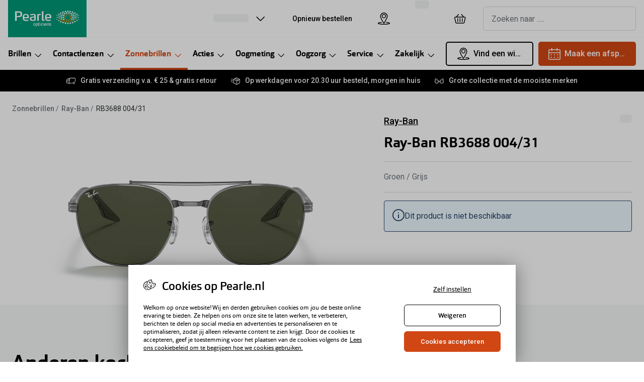

--- FILE ---
content_type: application/javascript
request_url: https://assets.grandvision.io/nl-pearle/_next/static/chunks/2702-dece44abdb6dc03f.js
body_size: 20065
content:
"use strict";(self.webpackChunk_N_E=self.webpackChunk_N_E||[]).push([[2702],{45685:(e,t,r)=>{r.d(t,{K:()=>tD});var n=r(55729),i=r(33601);!function(){try{if("u">typeof document){var e=document.createElement("style");e.appendChild(document.createTextNode('._tfpa-head_pb95d_1{height:100%;display:flex;align-items:center;justify-content:center;min-width:inherit}._tfpa-parent_pb95d_8{position:relative;top:0;left:0;height:100%;width:100%}._tfpa-image1_pb95d_15{position:relative;top:0;left:0;max-width:100%;max-height:100%}._tfpa-image1-drivewear_pb95d_26{position:relative;top:2px;left:0;max-width:100%;max-height:100%}._tfpa-image2_pb95d_37{position:absolute;top:0;left:0;max-width:100%;max-height:100%;z-index:3}._tfpa-image2-drivewear_pb95d_48{position:absolute;top:0;left:0;max-width:100%;max-height:100%;z-index:2}._tfpa-drivewear_pb95d_60{position:absolute;top:0;left:0;width:100%;height:100%;animation:_tfpa-pulse_pb95d_1 6s infinite alternate}._tfpa-wbg_pb95d_69{position:absolute;top:0;left:0;width:inherit;height:inherit;z-index:1}._tfpa-transitions-logo_pb95d_78{position:absolute;top:0;right:0}._tfpa-logo_pb95d_84{position:absolute;top:0;width:inherit}@keyframes _tfpa-pulse_pb95d_1{0%{background-color:#767c38}16.67%{background-color:#684.4}33.34%{background-color:#332f28}66.68%{background-color:#684.4}to{background-color:#767c38}}._tfpa-none_pb95d_109{display:none}@keyframes _tfpa-signatureAnimation_pb95d_1{0%{opacity:0}10%{opacity:0}50%{opacity:.8}90%{opacity:0}to{opacity:0}}@-o-keyframes _tfpa-signatureAnimation_pb95d_1{0%{opacity:0}10%{opacity:0}50%{opacity:.8}90%{opacity:0}to{opacity:0}}@-moz-keyframes _tfpa-signatureAnimation_pb95d_1{0%{opacity:0}10%{opacity:0}50%{opacity:.8}90%{opacity:0}to{opacity:0}}@-webkit-keyframes _tfpa-signatureAnimation_pb95d_1{0%{opacity:0}10%{opacity:0}50%{opacity:.8}90%{opacity:0}to{opacity:0}}._tfpa-signature_pb95d_145{width:inherit;-webkit-animation:_tfpa-signatureAnimation_pb95d_1 5s infinite;-moz-animation:_tfpa-signatureAnimation_pb95d_1 5s infinite;-o-animation:_tfpa-signatureAnimation_pb95d_1 5s infinite;animation:_tfpa-signatureAnimation_pb95d_1 5s infinite}@keyframes _tfpa-xtractiveAnimation_pb95d_1{0%{opacity:.4}14%{opacity:.4}28%{opacity:1}86%{opacity:.4}to{opacity:.4}}@-o-keyframes _tfpa-xtractiveAnimation_pb95d_1{0%{opacity:.4}14%{opacity:.4}28%{opacity:1}86%{opacity:.4}to{opacity:.4}}@-moz-keyframes _tfpa-xtractiveAnimation_pb95d_1{0%{opacity:.4}14%{opacity:.4}28%{opacity:1}86%{opacity:.4}to{opacity:.4}}@-webkit-keyframes _tfpa-xtractiveAnimation_pb95d_1{0%{opacity:.4}14%{opacity:.4}28%{opacity:1}86%{opacity:.4}to{opacity:.4}}._tfpa-xtractive_pb95d_185{width:inherit;-webkit-animation:_tfpa-xtractiveAnimation_pb95d_1 7s infinite;-moz-animation:_tfpa-xtractiveAnimation_pb95d_1 7s infinite;-o-animation:_tfpa-xtractiveAnimation_pb95d_1 7s infinite;animation:_tfpa-xtractiveAnimation_pb95d_1 7s infinite}._tfpa-loader_pb95d_193{display:inline-block;width:80px;height:80px}._tfpa-loader_pb95d_193:after{content:" ";display:block;width:64px;height:64px;margin:8px;border-radius:50%;border:6px solid #6986B0;border-color:#6986B0 transparent #6986B0 transparent;animation:_tfpa-loader_pb95d_193 1.2s linear infinite}@keyframes _tfpa-loader_pb95d_193{0%{transform:rotate(0)}to{transform:rotate(360deg)}}')),document.head.appendChild(e)}}catch(e){console.error("vite-plugin-css-injected-by-js",e)}}();var o={exports:{}},a={};o.exports=function(){if(ek)return a;ek=1;var e=Symbol.for("react.element"),t=Symbol.for("react.fragment"),r=Object.prototype.hasOwnProperty,i=n.__SECRET_INTERNALS_DO_NOT_USE_OR_YOU_WILL_BE_FIRED.ReactCurrentOwner,o={key:!0,ref:!0,__self:!0,__source:!0};function s(t,n,a){var s,c={},u=null,l=null;for(s in void 0!==a&&(u=""+a),void 0!==n.key&&(u=""+n.key),void 0!==n.ref&&(l=n.ref),n)r.call(n,s)&&!o.hasOwnProperty(s)&&(c[s]=n[s]);if(t&&t.defaultProps)for(s in n=t.defaultProps)void 0===c[s]&&(c[s]=n[s]);return{$$typeof:e,type:t,key:u,ref:l,props:c,_owner:i.current}}return a.Fragment=t,a.jsx=s,a.jsxs=s,a}();var s=o.exports,c=function(){if("u">typeof Map)return Map;function e(e,t){var r=-1;return e.some(function(e,n){return e[0]===t&&(r=n,!0)}),r}function t(){this.__entries__=[]}return Object.defineProperty(t.prototype,"size",{get:function(){return this.__entries__.length},enumerable:!0,configurable:!0}),t.prototype.get=function(t){var r=e(this.__entries__,t),n=this.__entries__[r];return n&&n[1]},t.prototype.set=function(t,r){var n=e(this.__entries__,t);~n?this.__entries__[n][1]=r:this.__entries__.push([t,r])},t.prototype.delete=function(t){var r=this.__entries__,n=e(r,t);~n&&r.splice(n,1)},t.prototype.has=function(t){return!!~e(this.__entries__,t)},t.prototype.clear=function(){this.__entries__.splice(0)},t.prototype.forEach=function(e,t){void 0===t&&(t=null);for(var r=0,n=this.__entries__;r<n.length;r++){var i=n[r];e.call(t,i[1],i[0])}},t}(),u="u">typeof window&&"u">typeof document&&window.document===document,l="u">typeof global&&global.Math===Math?global:"u">typeof self&&self.Math===Math?self:"u">typeof window&&window.Math===Math?window:Function("return this")(),p="function"==typeof requestAnimationFrame?requestAnimationFrame.bind(l):function(e){return setTimeout(function(){return e(Date.now())},1e3/60)},f=["top","right","bottom","left","width","height","size","weight"],d="u">typeof MutationObserver,h=function(){function e(){this.connected_=!1,this.mutationEventsAdded_=!1,this.mutationsObserver_=null,this.observers_=[],this.onTransitionEnd_=this.onTransitionEnd_.bind(this),this.refresh=function(e,t){var r=!1,n=!1,i=0;function o(){r&&(r=!1,e()),n&&s()}function a(){p(o)}function s(){var e=Date.now();if(r){if(e-i<2)return;n=!0}else r=!0,n=!1,setTimeout(a,20);i=e}return s}(this.refresh.bind(this),0)}return e.prototype.addObserver=function(e){~this.observers_.indexOf(e)||this.observers_.push(e),this.connected_||this.connect_()},e.prototype.removeObserver=function(e){var t=this.observers_,r=t.indexOf(e);~r&&t.splice(r,1),!t.length&&this.connected_&&this.disconnect_()},e.prototype.refresh=function(){this.updateObservers_()&&this.refresh()},e.prototype.updateObservers_=function(){var e=this.observers_.filter(function(e){return e.gatherActive(),e.hasActive()});return e.forEach(function(e){return e.broadcastActive()}),e.length>0},e.prototype.connect_=function(){!u||this.connected_||(document.addEventListener("transitionend",this.onTransitionEnd_),window.addEventListener("resize",this.refresh),d?(this.mutationsObserver_=new MutationObserver(this.refresh),this.mutationsObserver_.observe(document,{attributes:!0,childList:!0,characterData:!0,subtree:!0})):(document.addEventListener("DOMSubtreeModified",this.refresh),this.mutationEventsAdded_=!0),this.connected_=!0)},e.prototype.disconnect_=function(){u&&this.connected_&&(document.removeEventListener("transitionend",this.onTransitionEnd_),window.removeEventListener("resize",this.refresh),this.mutationsObserver_&&this.mutationsObserver_.disconnect(),this.mutationEventsAdded_&&document.removeEventListener("DOMSubtreeModified",this.refresh),this.mutationsObserver_=null,this.mutationEventsAdded_=!1,this.connected_=!1)},e.prototype.onTransitionEnd_=function(e){var t=e.propertyName,r=void 0===t?"":t;f.some(function(e){return!!~r.indexOf(e)})&&this.refresh()},e.getInstance=function(){return this.instance_||(this.instance_=new e),this.instance_},e.instance_=null,e}(),m=function(e,t){for(var r=0,n=Object.keys(t);r<n.length;r++){var i=n[r];Object.defineProperty(e,i,{value:t[i],enumerable:!1,writable:!1,configurable:!0})}return e},g=function(e){return e&&e.ownerDocument&&e.ownerDocument.defaultView||l},v=w(0,0,0,0);function y(e){return parseFloat(e)||0}function b(e){for(var t=[],r=1;r<arguments.length;r++)t[r-1]=arguments[r];return t.reduce(function(t,r){return t+y(e["border-"+r+"-width"])},0)}var _="u">typeof SVGGraphicsElement?function(e){return e instanceof g(e).SVGGraphicsElement}:function(e){return e instanceof g(e).SVGElement&&"function"==typeof e.getBBox};function w(e,t,r,n){return{x:e,y:t,width:r,height:n}}var x=function(){function e(e){this.broadcastWidth=0,this.broadcastHeight=0,this.contentRect_=w(0,0,0,0),this.target=e}return e.prototype.isActive=function(){var e,t,r=(e=this.target,u?_(e)?w(0,0,(t=e.getBBox()).width,t.height):function(e){var t,r=e.clientWidth,n=e.clientHeight;if(!r&&!n)return v;var i=g(e).getComputedStyle(e),o=function(e){for(var t={},r=0,n=["top","right","bottom","left"];r<n.length;r++){var i=n[r],o=e["padding-"+i];t[i]=y(o)}return t}(i),a=o.left+o.right,s=o.top+o.bottom,c=y(i.width),u=y(i.height);if("border-box"===i.boxSizing&&(Math.round(c+a)!==r&&(c-=b(i,"left","right")+a),Math.round(u+s)!==n&&(u-=b(i,"top","bottom")+s)),(t=e)!==g(t).document.documentElement){var l=Math.round(c+a)-r,p=Math.round(u+s)-n;1!==Math.abs(l)&&(c-=l),1!==Math.abs(p)&&(u-=p)}return w(o.left,o.top,c,u)}(e):v);return this.contentRect_=r,r.width!==this.broadcastWidth||r.height!==this.broadcastHeight},e.prototype.broadcastRect=function(){var e=this.contentRect_;return this.broadcastWidth=e.width,this.broadcastHeight=e.height,e},e}(),A=function(e,t){var r,n,i,o,a,s=(r=t.x,n=t.y,i=t.width,o=t.height,m(a=Object.create(("u">typeof DOMRectReadOnly?DOMRectReadOnly:Object).prototype),{x:r,y:n,width:i,height:o,top:n,right:r+i,bottom:o+n,left:r}),a);m(this,{target:e,contentRect:s})},S=function(){function e(e,t,r){if(this.activeObservations_=[],this.observations_=new c,"function"!=typeof e)throw TypeError("The callback provided as parameter 1 is not a function.");this.callback_=e,this.controller_=t,this.callbackCtx_=r}return e.prototype.observe=function(e){if(!arguments.length)throw TypeError("1 argument required, but only 0 present.");if(!(typeof Element>"u"||!(Element instanceof Object))){if(!(e instanceof g(e).Element))throw TypeError('parameter 1 is not of type "Element".');var t=this.observations_;t.has(e)||(t.set(e,new x(e)),this.controller_.addObserver(this),this.controller_.refresh())}},e.prototype.unobserve=function(e){if(!arguments.length)throw TypeError("1 argument required, but only 0 present.");if(!(typeof Element>"u"||!(Element instanceof Object))){if(!(e instanceof g(e).Element))throw TypeError('parameter 1 is not of type "Element".');var t=this.observations_;t.has(e)&&(t.delete(e),t.size||this.controller_.removeObserver(this))}},e.prototype.disconnect=function(){this.clearActive(),this.observations_.clear(),this.controller_.removeObserver(this)},e.prototype.gatherActive=function(){var e=this;this.clearActive(),this.observations_.forEach(function(t){t.isActive()&&e.activeObservations_.push(t)})},e.prototype.broadcastActive=function(){if(this.hasActive()){var e=this.callbackCtx_,t=this.activeObservations_.map(function(e){return new A(e.target,e.broadcastRect())});this.callback_.call(e,t,e),this.clearActive()}},e.prototype.clearActive=function(){this.activeObservations_.splice(0)},e.prototype.hasActive=function(){return this.activeObservations_.length>0},e}(),k="u">typeof WeakMap?new WeakMap:new c,O=function e(t){if(!(this instanceof e))throw TypeError("Cannot call a class as a function.");if(!arguments.length)throw TypeError("1 argument required, but only 0 present.");var r=new S(t,h.getInstance(),this);k.set(this,r)};["observe","unobserve","disconnect"].forEach(function(e){O.prototype[e]=function(){var t;return(t=k.get(this))[e].apply(t,arguments)}});var E="u">typeof l.ResizeObserver?l.ResizeObserver:O,C=function(){return(C=Object.assign||function(e){for(var t,r=1,n=arguments.length;r<n;r++)for(var i in t=arguments[r])Object.prototype.hasOwnProperty.call(t,i)&&(e[i]=t[i]);return e}).apply(this,arguments)};function D(e,t,r){if(r||2==arguments.length)for(var n,i=0,o=t.length;i<o;i++)!n&&i in t||(n||(n=Array.prototype.slice.call(t,0,i)),n[i]=t[i]);return e.concat(n||Array.prototype.slice.call(t))}var j="-ms-",P="-moz-",F="-webkit-",R="comm",I="rule",z="decl",T="@keyframes",$=Math.abs,N=String.fromCharCode,L=Object.assign;function M(e,t){return(e=t.exec(e))?e[0]:e}function B(e,t,r){return e.replace(t,r)}function G(e,t){return e.indexOf(t)}function H(e,t){return 0|e.charCodeAt(t)}function W(e,t,r){return e.slice(t,r)}function Y(e){return e.length}function q(e,t){return t.push(e),e}function K(e,t){return e.filter(function(e){return!M(e,t)})}var U=1,V=1,Z=0,J=0,Q=0,X="";function ee(e,t,r,n,i,o,a,s){return{value:e,root:t,parent:r,type:n,props:i,children:o,line:U,column:V,length:a,return:"",siblings:s}}function et(e,t){return L(ee("",null,null,"",null,null,0,e.siblings),e,{length:-e.length},t)}function er(e){for(;e.root;)e=et(e.root,{children:[e]});q(e,e.siblings)}function en(){return Q=J<Z?H(X,J++):0,V++,10===Q&&(V=1,U++),Q}function ei(){return H(X,J)}function eo(e){switch(e){case 0:case 9:case 10:case 13:case 32:return 5;case 33:case 43:case 44:case 47:case 62:case 64:case 126:case 59:case 123:case 125:return 4;case 58:return 3;case 34:case 39:case 40:case 91:return 2;case 41:case 93:return 1}return 0}function ea(e){var t,r;return(t=J-1,r=function e(t){for(;en();)switch(Q){case t:return J;case 34:case 39:34!==t&&39!==t&&e(Q);break;case 40:41===t&&e(t);break;case 92:en()}return J}(91===e?e+2:40===e?e+1:e),W(X,t,r)).trim()}function es(e,t,r,n,i,o,a,s,c,u,l,p){for(var f=i-1,d=0===i?o:[""],h=d.length,m=0,g=0,v=0;m<n;++m)for(var y=0,b=W(e,f+1,f=$(g=a[m])),_=e;y<h;++y)(_=(g>0?d[y]+" "+b:B(b,/&\f/g,d[y])).trim())&&(c[v++]=_);return ee(e,t,r,0===i?I:s,c,u,l,p)}function ec(e,t,r,n,i){return ee(e,t,r,z,W(e,0,n),W(e,n+1,-1),n,i)}function eu(e,t){for(var r="",n=0;n<e.length;n++)r+=t(e[n],n,e,t)||"";return r}function el(e,t,r,n){switch(e.type){case"@layer":if(e.children.length)break;case"@import":case z:return e.return=e.return||e.value;case R:return"";case T:return e.return=e.value+"{"+eu(e.children,n)+"}";case I:if(!Y(e.value=e.props.join(",")))return""}return Y(r=eu(e.children,n))?e.return=e.value+"{"+r+"}":""}function ep(e,t,r,n){if(e.length>-1&&!e.return)switch(e.type){case z:e.return=function e(t,r,n){var i;switch(i=r,45^H(t,0)?(((i<<2^H(t,0))<<2^H(t,1))<<2^H(t,2))<<2^H(t,3):0){case 5103:return F+"print-"+t+t;case 5737:case 4201:case 3177:case 3433:case 1641:case 4457:case 2921:case 5572:case 6356:case 5844:case 3191:case 6645:case 3005:case 6391:case 5879:case 5623:case 6135:case 4599:case 4855:case 4215:case 6389:case 5109:case 5365:case 5621:case 3829:return F+t+t;case 4789:return P+t+t;case 5349:case 4246:case 4810:case 6968:case 2756:return F+t+P+t+j+t+t;case 5936:switch(H(t,r+11)){case 114:return F+t+j+B(t,/[svh]\w+-[tblr]{2}/,"tb")+t;case 108:return F+t+j+B(t,/[svh]\w+-[tblr]{2}/,"tb-rl")+t;case 45:return F+t+j+B(t,/[svh]\w+-[tblr]{2}/,"lr")+t}case 6828:case 4268:case 2903:return F+t+j+t+t;case 6165:return F+t+j+"flex-"+t+t;case 5187:return F+t+B(t,/(\w+).+(:[^]+)/,F+"box-$1$2"+j+"flex-$1$2")+t;case 5443:return F+t+j+"flex-item-"+B(t,/flex-|-self/g,"")+(M(t,/flex-|baseline/)?"":j+"grid-row-"+B(t,/flex-|-self/g,""))+t;case 4675:return F+t+j+"flex-line-pack"+B(t,/align-content|flex-|-self/g,"")+t;case 5548:return F+t+j+B(t,"shrink","negative")+t;case 5292:return F+t+j+B(t,"basis","preferred-size")+t;case 6060:return F+"box-"+B(t,"-grow","")+F+t+j+B(t,"grow","positive")+t;case 4554:return F+B(t,/([^-])(transform)/g,"$1"+F+"$2")+t;case 6187:return B(B(B(t,/(zoom-|grab)/,F+"$1"),/(image-set)/,F+"$1"),t,"")+t;case 5495:case 3959:return B(t,/(image-set\([^]*)/,F+"$1$`$1");case 4968:return B(B(t,/(.+:)(flex-)?(.*)/,F+"box-pack:$3"+j+"flex-pack:$3"),/s.+-b[^;]+/,"justify")+F+t+t;case 4200:if(!M(t,/flex-|baseline/))return j+"grid-column-align"+W(t,r)+t;break;case 2592:case 3360:return j+B(t,"template-","")+t;case 4384:case 3616:return n&&n.some(function(e,t){return r=t,M(e.props,/grid-\w+-end/)})?~G(t+(n=n[r].value),"span")?t:j+B(t,"-start","")+t+j+"grid-row-span:"+(~G(n,"span")?M(n,/\d+/):M(n,/\d+/)-M(t,/\d+/))+";":j+B(t,"-start","")+t;case 4896:case 4128:return n&&n.some(function(e){return M(e.props,/grid-\w+-start/)})?t:j+B(B(t,"-end","-span"),"span ","")+t;case 4095:case 3583:case 4068:case 2532:return B(t,/(.+)-inline(.+)/,F+"$1$2")+t;case 8116:case 7059:case 5753:case 5535:case 5445:case 5701:case 4933:case 4677:case 5533:case 5789:case 5021:case 4765:if(Y(t)-1-r>6)switch(H(t,r+1)){case 109:if(45!==H(t,r+4))break;case 102:return B(t,/(.+:)(.+)-([^]+)/,"$1"+F+"$2-$3$1"+P+(108==H(t,r+3)?"$3":"$2-$3"))+t;case 115:return~G(t,"stretch")?e(B(t,"stretch","fill-available"),r,n)+t:t}break;case 5152:case 5920:return B(t,/(.+?):(\d+)(\s*\/\s*(span)?\s*(\d+))?(.*)/,function(e,r,n,i,o,a,s){return j+r+":"+n+s+(i?j+r+"-span:"+(o?a:a-n)+s:"")+t});case 4949:if(121===H(t,r+6))return B(t,":",":"+F)+t;break;case 6444:switch(H(t,45===H(t,14)?18:11)){case 120:return B(t,/(.+:)([^;\s!]+)(;|(\s+)?!.+)?/,"$1"+F+(45===H(t,14)?"inline-":"")+"box$3$1"+F+"$2$3$1"+j+"$2box$3")+t;case 100:return B(t,":",":"+j)+t}break;case 5719:case 2647:case 2135:case 3927:case 2391:return B(t,"scroll-","scroll-snap-")+t}return t}(e.value,e.length,r);return;case T:return eu([et(e,{value:B(e.value,"@","@"+F)})],n);case I:if(e.length){var i,o;return i=r=e.props,o=function(t){switch(M(t,n=/(::plac\w+|:read-\w+)/)){case":read-only":case":read-write":er(et(e,{props:[B(t,/:(read-\w+)/,":"+P+"$1")]})),er(et(e,{props:[t]})),L(e,{props:K(r,n)});break;case"::placeholder":er(et(e,{props:[B(t,/:(plac\w+)/,":"+F+"input-$1")]})),er(et(e,{props:[B(t,/:(plac\w+)/,":"+P+"$1")]})),er(et(e,{props:[B(t,/:(plac\w+)/,j+"input-$1")]})),er(et(e,{props:[t]})),L(e,{props:K(r,n)})}return""},i.map(o).join("")}}}var ef={animationIterationCount:1,aspectRatio:1,borderImageOutset:1,borderImageSlice:1,borderImageWidth:1,boxFlex:1,boxFlexGroup:1,boxOrdinalGroup:1,columnCount:1,columns:1,flex:1,flexGrow:1,flexPositive:1,flexShrink:1,flexNegative:1,flexOrder:1,gridRow:1,gridRowEnd:1,gridRowSpan:1,gridRowStart:1,gridColumn:1,gridColumnEnd:1,gridColumnSpan:1,gridColumnStart:1,msGridRow:1,msGridRowSpan:1,msGridColumn:1,msGridColumnSpan:1,fontWeight:1,lineHeight:1,opacity:1,order:1,orphans:1,tabSize:1,widows:1,zIndex:1,zoom:1,WebkitLineClamp:1,fillOpacity:1,floodOpacity:1,stopOpacity:1,strokeDasharray:1,strokeDashoffset:1,strokeMiterlimit:1,strokeOpacity:1,strokeWidth:1},ed="u">typeof i&&void 0!==i.env&&(i.env.REACT_APP_SC_ATTR||i.env.SC_ATTR)||"data-styled",eh="u">typeof window&&"HTMLElement"in window,em=!!("boolean"==typeof SC_DISABLE_SPEEDY?SC_DISABLE_SPEEDY:"u">typeof i&&void 0!==i.env&&void 0!==i.env.REACT_APP_SC_DISABLE_SPEEDY&&""!==i.env.REACT_APP_SC_DISABLE_SPEEDY?"false"!==i.env.REACT_APP_SC_DISABLE_SPEEDY&&i.env.REACT_APP_SC_DISABLE_SPEEDY:"u">typeof i&&void 0!==i.env&&void 0!==i.env.SC_DISABLE_SPEEDY&&""!==i.env.SC_DISABLE_SPEEDY&&"false"!==i.env.SC_DISABLE_SPEEDY&&i.env.SC_DISABLE_SPEEDY),eg=Object.freeze([]),ev=Object.freeze({}),ey=new Set(["a","abbr","address","area","article","aside","audio","b","base","bdi","bdo","big","blockquote","body","br","button","canvas","caption","cite","code","col","colgroup","data","datalist","dd","del","details","dfn","dialog","div","dl","dt","em","embed","fieldset","figcaption","figure","footer","form","h1","h2","h3","h4","h5","h6","header","hgroup","hr","html","i","iframe","img","input","ins","kbd","keygen","label","legend","li","link","main","map","mark","menu","menuitem","meta","meter","nav","noscript","object","ol","optgroup","option","output","p","param","picture","pre","progress","q","rp","rt","ruby","s","samp","script","section","select","small","source","span","strong","style","sub","summary","sup","table","tbody","td","textarea","tfoot","th","thead","time","tr","track","u","ul","use","var","video","wbr","circle","clipPath","defs","ellipse","foreignObject","g","image","line","linearGradient","marker","mask","path","pattern","polygon","polyline","radialGradient","rect","stop","svg","text","tspan"]),eb=/[!"#$%&'()*+,./:;<=>?@[\\\]^`{|}~-]+/g,e_=/(^-|-$)/g;function ew(e){return e.replace(eb,"-").replace(e_,"")}var ex=/(a)(d)/gi,eA=function(e){return String.fromCharCode(e+(e>25?39:97))};function eS(e){var t,r="";for(t=Math.abs(e);t>52;t=t/52|0)r=eA(t%52)+r;return(eA(t%52)+r).replace(ex,"$1-$2")}var ek,eO,eE=function(e,t){for(var r=t.length;r;)e=33*e^t.charCodeAt(--r);return e},eC=function(e){return eE(5381,e)};function eD(e){return"string"==typeof e}var ej="function"==typeof Symbol&&Symbol.for,eP=ej?Symbol.for("react.memo"):60115,eF=ej?Symbol.for("react.forward_ref"):60112,eR={childContextTypes:!0,contextType:!0,contextTypes:!0,defaultProps:!0,displayName:!0,getDefaultProps:!0,getDerivedStateFromError:!0,getDerivedStateFromProps:!0,mixins:!0,propTypes:!0,type:!0},eI={name:!0,length:!0,prototype:!0,caller:!0,callee:!0,arguments:!0,arity:!0},ez={$$typeof:!0,compare:!0,defaultProps:!0,displayName:!0,propTypes:!0,type:!0},eT=((eO={})[eF]={$$typeof:!0,render:!0,defaultProps:!0,displayName:!0,propTypes:!0},eO[eP]=ez,eO);function e$(e){return("type"in e&&e.type.$$typeof)===eP?ez:"$$typeof"in e?eT[e.$$typeof]:eR}var eN=Object.defineProperty,eL=Object.getOwnPropertyNames,eM=Object.getOwnPropertySymbols,eB=Object.getOwnPropertyDescriptor,eG=Object.getPrototypeOf,eH=Object.prototype;function eW(e){return"function"==typeof e}function eY(e){return"object"==typeof e&&"styledComponentId"in e}function eq(e,t){return e&&t?"".concat(e," ").concat(t):e||t||""}function eK(e,t){if(0===e.length)return"";for(var r=e[0],n=1;n<e.length;n++)r+=t?t+e[n]:e[n];return r}function eU(e){return null!==e&&"object"==typeof e&&e.constructor.name===Object.name&&!("props"in e&&e.$$typeof)}function eV(e,t){Object.defineProperty(e,"toString",{value:t})}function eZ(e){for(var t=[],r=1;r<arguments.length;r++)t[r-1]=arguments[r];return Error("An error occurred. See https://github.com/styled-components/styled-components/blob/main/packages/styled-components/src/utils/errors.md#".concat(e," for more information.").concat(t.length>0?" Args: ".concat(t.join(", ")):""))}var eJ=function(){function e(e){this.groupSizes=new Uint32Array(512),this.length=512,this.tag=e}return e.prototype.indexOfGroup=function(e){for(var t=0,r=0;r<e;r++)t+=this.groupSizes[r];return t},e.prototype.insertRules=function(e,t){if(e>=this.groupSizes.length){for(var r=this.groupSizes,n=r.length,i=n;e>=i;)if((i<<=1)<0)throw eZ(16,"".concat(e));this.groupSizes=new Uint32Array(i),this.groupSizes.set(r),this.length=i;for(var o=n;o<i;o++)this.groupSizes[o]=0}for(var a=this.indexOfGroup(e+1),s=(o=0,t.length);o<s;o++)this.tag.insertRule(a,t[o])&&(this.groupSizes[e]++,a++)},e.prototype.clearGroup=function(e){if(e<this.length){var t=this.groupSizes[e],r=this.indexOfGroup(e),n=r+t;this.groupSizes[e]=0;for(var i=r;i<n;i++)this.tag.deleteRule(r)}},e.prototype.getGroup=function(e){var t="";if(e>=this.length||0===this.groupSizes[e])return t;for(var r=this.groupSizes[e],n=this.indexOfGroup(e),i=n+r,o=n;o<i;o++)t+="".concat(this.tag.getRule(o)).concat(`/*!sc*/
`);return t},e}(),eQ=new Map,eX=new Map,e0=1,e1=function(e){if(eQ.has(e))return eQ.get(e);for(;eX.has(e0);)e0++;var t=e0++;return eQ.set(e,t),eX.set(t,e),t},e5=function(e,t){e0=t+1,eQ.set(e,t),eX.set(t,e)},e2="style[".concat(ed,"][").concat("data-styled-version",'="').concat("6.1.1",'"]'),e4=new RegExp("^".concat(ed,'\\.g(\\d+)\\[id="([\\w\\d-]+)"\\].*?"([^"]*)')),e9=function(e,t,r){for(var n,i=r.split(","),o=0,a=i.length;o<a;o++)(n=i[o])&&e.registerName(t,n)},e3=function(e,t){for(var r,n=(null!=(r=t.textContent)?r:"").split(`/*!sc*/
`),i=[],o=0,a=n.length;o<a;o++){var s=n[o].trim();if(s){var c=s.match(e4);if(c){var u=0|parseInt(c[1],10),l=c[2];0!==u&&(e5(l,u),e9(e,l,c[3]),e.getTag().insertRules(u,i)),i.length=0}else i.push(s)}}},e6=function(e){var t,n=document.head,i=e||n,o=document.createElement("style"),a=(t=Array.from(i.querySelectorAll("style[".concat(ed,"]"))))[t.length-1],s=void 0!==a?a.nextSibling:null;o.setAttribute(ed,"active"),o.setAttribute("data-styled-version","6.1.1");var c=r.nc;return c&&o.setAttribute("nonce",c),i.insertBefore(o,s),o},e8=function(){function e(e){this.element=e6(e),this.element.appendChild(document.createTextNode("")),this.sheet=function(e){if(e.sheet)return e.sheet;for(var t=document.styleSheets,r=0,n=t.length;r<n;r++){var i=t[r];if(i.ownerNode===e)return i}throw eZ(17)}(this.element),this.length=0}return e.prototype.insertRule=function(e,t){try{return this.sheet.insertRule(t,e),this.length++,!0}catch{return!1}},e.prototype.deleteRule=function(e){this.sheet.deleteRule(e),this.length--},e.prototype.getRule=function(e){var t=this.sheet.cssRules[e];return t&&t.cssText?t.cssText:""},e}(),e7=function(){function e(e){this.element=e6(e),this.nodes=this.element.childNodes,this.length=0}return e.prototype.insertRule=function(e,t){if(e<=this.length&&e>=0){var r=document.createTextNode(t);return this.element.insertBefore(r,this.nodes[e]||null),this.length++,!0}return!1},e.prototype.deleteRule=function(e){this.element.removeChild(this.nodes[e]),this.length--},e.prototype.getRule=function(e){return e<this.length?this.nodes[e].textContent:""},e}(),te=function(){function e(e){this.rules=[],this.length=0}return e.prototype.insertRule=function(e,t){return e<=this.length&&(this.rules.splice(e,0,t),this.length++,!0)},e.prototype.deleteRule=function(e){this.rules.splice(e,1),this.length--},e.prototype.getRule=function(e){return e<this.length?this.rules[e]:""},e}(),tt=eh,tr={isServer:!eh,useCSSOMInjection:!em},tn=function(){function e(e,t,r){void 0===e&&(e=ev),void 0===t&&(t={});var n=this;this.options=C(C({},tr),e),this.gs=t,this.names=new Map(r),this.server=!!e.isServer,!this.server&&eh&&tt&&(tt=!1,function(e){for(var t=document.querySelectorAll(e2),r=0,n=t.length;r<n;r++){var i=t[r];i&&"active"!==i.getAttribute(ed)&&(e3(e,i),i.parentNode&&i.parentNode.removeChild(i))}}(this)),eV(this,function(){for(var e=n.getTag(),t=e.length,r="",i=0;i<t;i++)!function(t){var i=eX.get(t);if(void 0===i)return;var o=n.names.get(i),a=e.getGroup(t);if(void 0!==o&&0!==a.length){var s="".concat(ed,".g").concat(t,'[id="').concat(i,'"]'),c="";void 0!==o&&o.forEach(function(e){e.length>0&&(c+="".concat(e,","))}),r+="".concat(a).concat(s,'{content:"').concat(c,'"}').concat(`/*!sc*/
`)}}(i);return r})}return e.registerId=function(e){return e1(e)},e.prototype.reconstructWithOptions=function(t,r){return void 0===r&&(r=!0),new e(C(C({},this.options),t),this.gs,r&&this.names||void 0)},e.prototype.allocateGSInstance=function(e){return this.gs[e]=(this.gs[e]||0)+1},e.prototype.getTag=function(){var e,t,r;return this.tag||(this.tag=(t=(e=this.options).useCSSOMInjection,r=e.target,new eJ(e.isServer?new te(r):t?new e8(r):new e7(r))))},e.prototype.hasNameForId=function(e,t){return this.names.has(e)&&this.names.get(e).has(t)},e.prototype.registerName=function(e,t){if(e1(e),this.names.has(e))this.names.get(e).add(t);else{var r=new Set;r.add(t),this.names.set(e,r)}},e.prototype.insertRules=function(e,t,r){this.registerName(e,t),this.getTag().insertRules(e1(e),r)},e.prototype.clearNames=function(e){this.names.has(e)&&this.names.get(e).clear()},e.prototype.clearRules=function(e){this.getTag().clearGroup(e1(e)),this.clearNames(e)},e.prototype.clearTag=function(){this.tag=void 0},e}(),ti=/&/g,to=/^\s*\/\/.*$/gm,ta=new tn,ts=function(e){var t,r,n,i=ev.options,o=void 0===i?ev:i,a=ev.plugins,s=void 0===a?eg:a,c=function(e,n,i){return i===r||i.startsWith(r)&&i.endsWith(r)&&i.replaceAll(r,"").length>0?".".concat(t):e},u=s.slice();u.push(function(e){e.type===I&&e.value.includes("&")&&(e.props[0]=e.props[0].replace(ti,r).replace(n,c))}),o.prefix&&u.push(ep),u.push(el);var l=function(e,i,a,s){void 0===i&&(i=""),void 0===a&&(a=""),void 0===s&&(s="&"),t=s,r=i,n=RegExp("\\".concat(r,"\\b"),"g");var c,l,p,f,d,h,m=e.replace(to,""),g=(d=function e(t,r,n,i,o,a,s,c,u){for(var l,p,f,d,h=0,m=0,g=s,v=0,y=0,b=0,_=1,w=1,x=1,A=0,S="",k=o,O=a,E=i,C=S;w;)switch(b=A,A=en()){case 40:if(108!=b&&58==H(C,g-1)){-1!=G(C+=B(ea(A),"&","&\f"),"&\f")&&(x=-1);break}case 34:case 39:case 91:C+=ea(A);break;case 9:case 10:case 13:case 32:C+=function(e){for(;(Q=ei())&&Q<33;)en();return eo(e)>2||eo(Q)>3?"":" "}(b);break;case 92:C+=function(e,t){for(var r;--t&&en()&&!(Q<48||Q>102||Q>57&&Q<65||Q>70&&Q<97););return r=J+(t<6&&32==ei()&&32==en()),W(X,e,r)}(J-1,7);continue;case 47:switch(ei()){case 42:case 47:q((l=function(e,t){for(;en()&&e+Q!==57&&(e+Q!==84||47!==ei()););return"/*"+W(X,t,J-1)+"*"+N(47===e?e:en())}(en(),J),p=r,f=n,d=u,ee(l,p,f,R,N(Q),W(l,2,-2),0,d)),u);break;default:C+="/"}break;case 123*_:c[h++]=Y(C)*x;case 125*_:case 59:case 0:switch(A){case 0:case 125:w=0;case 59+m:-1==x&&(C=B(C,/\f/g,"")),y>0&&Y(C)-g&&q(y>32?ec(C+";",i,n,g-1,u):ec(B(C," ","")+";",i,n,g-2,u),u);break;case 59:C+=";";default:if(q(E=es(C,r,n,h,m,o,c,S,k=[],O=[],g,a),a),123===A)if(0===m)e(C,r,E,E,k,a,g,c,O);else switch(99===v&&110===H(C,3)?100:v){case 100:case 108:case 109:case 115:e(t,E,E,i&&q(es(t,E,E,0,0,o,c,S,o,k=[],g,O),O),o,O,g,c,i?k:O);break;default:e(C,E,E,E,[""],O,0,c,O)}}h=m=y=0,_=x=1,S=C="",g=s;break;case 58:g=1+Y(C),y=b;default:if(_<1){if(123==A)--_;else if(125==A&&0==_++&&125==(Q=J>0?H(X,--J):0,V--,10===Q&&(V=1,U--),Q))continue}switch(C+=N(A),A*_){case 38:x=m>0?1:(C+="\f",-1);break;case 44:c[h++]=(Y(C)-1)*x,x=1;break;case 64:45===ei()&&(C+=ea(en())),v=ei(),m=g=Y(S=C+=function(e){for(;!eo(ei());)en();return W(X,e,J)}(J)),A++;break;case 45:45===b&&2==Y(C)&&(_=0)}}return a}("",null,null,null,[""],(f=p=a||i?"".concat(a," ").concat(i," { ").concat(m," }"):m,U=V=1,Z=Y(X=f),J=0,p=[]),0,[0],p),X="",d);o.namespace&&(g=function e(t,r){return t.map(function(t){return"rule"===t.type&&(t.value="".concat(r," ").concat(t.value),t.value=t.value.replaceAll(",",",".concat(r," ")),t.props=t.props.map(function(e){return"".concat(r," ").concat(e)})),Array.isArray(t.children)&&"@keyframes"!==t.type&&(t.children=e(t.children,r)),t})}(g,o.namespace));var v=[];return eu(g,(l=(c=u.concat((h=function(e){return v.push(e)},function(e){e.root||(e=e.return)&&h(e)}))).length,function(e,t,r,n){for(var i="",o=0;o<l;o++)i+=c[o](e,t,r,n)||"";return i})),v};return l.hash=s.length?s.reduce(function(e,t){return t.name||eZ(15),eE(e,t.name)},5381).toString():"",l}(),tc=n.createContext({shouldForwardProp:void 0,styleSheet:ta,stylis:ts});function tu(){return(0,n.useContext)(tc)}tc.Consumer,n.createContext(void 0);var tl=function(){function e(e,t){var r=this;this.inject=function(e,t){void 0===t&&(t=ts);var n=r.name+t.hash;e.hasNameForId(r.id,n)||e.insertRules(r.id,n,t(r.rules,n,"@keyframes"))},this.name=e,this.id="sc-keyframes-".concat(e),this.rules=t,eV(this,function(){throw eZ(12,String(r.name))})}return e.prototype.getName=function(e){return void 0===e&&(e=ts),this.name+e.hash},e}();function tp(e){for(var t="",r=0;r<e.length;r++){var n=e[r];if(1===r&&"-"===n&&"-"===e[0])return e;n>="A"&&n<="Z"?t+="-"+n.toLowerCase():t+=n}return t.startsWith("ms-")?"-"+t:t}var tf=function(e){return null==e||!1===e||""===e},td=function(e){var t=[];for(var r in e){var n=e[r];e.hasOwnProperty(r)&&!tf(n)&&(Array.isArray(n)&&n.isCss||eW(n)?t.push("".concat(tp(r),":"),n,";"):eU(n)?t.push.apply(t,D(D(["".concat(r," {")],td(n),!1),["}"],!1)):t.push("".concat(tp(r),": ").concat(null==n||"boolean"==typeof n||""===n?"":"number"!=typeof n||0===n||r in ef||r.startsWith("--")?String(n).trim():"".concat(n,"px"),";")))}return t};function th(e,t,r,n){if(tf(e))return[];if(eY(e))return[".".concat(e.styledComponentId)];if(eW(e))return!eW(e)||e.prototype&&e.prototype.isReactComponent||!t?[e]:th(e(t),t,r,n);return e instanceof tl?r?(e.inject(r,n),[e.getName(n)]):[e]:eU(e)?td(e):Array.isArray(e)?Array.prototype.concat.apply(eg,e.map(function(e){return th(e,t,r,n)})):[e.toString()]}var tm=eC("6.1.1"),tg=function(){function e(e,t,r){this.rules=e,this.staticRulesId="",this.isStatic=(void 0===r||r.isStatic)&&function(e){for(var t=0;t<e.length;t+=1){var r=e[t];if(eW(r)&&!eY(r))return!1}return!0}(e),this.componentId=t,this.baseHash=eE(tm,t),this.baseStyle=r,tn.registerId(t)}return e.prototype.generateAndInjectStyles=function(e,t,r){var n=this.baseStyle?this.baseStyle.generateAndInjectStyles(e,t,r):"";if(this.isStatic&&!r.hash)if(this.staticRulesId&&t.hasNameForId(this.componentId,this.staticRulesId))n=eq(n,this.staticRulesId);else{var i=eK(th(this.rules,e,t,r)),o=eS(eE(this.baseHash,i)>>>0);if(!t.hasNameForId(this.componentId,o)){var a=r(i,".".concat(o),void 0,this.componentId);t.insertRules(this.componentId,o,a)}n=eq(n,o),this.staticRulesId=o}else{for(var s=eE(this.baseHash,r.hash),c="",u=0;u<this.rules.length;u++){var l=this.rules[u];if("string"==typeof l)c+=l;else if(l){var p=eK(th(l,e,t,r));s=eE(s,p+u),c+=p}}if(c){var f=eS(s>>>0);t.hasNameForId(this.componentId,f)||t.insertRules(this.componentId,f,r(c,".".concat(f),void 0,this.componentId)),n=eq(n,f)}}return n},e}(),tv=n.createContext(void 0);tv.Consumer;var ty={};function tb(e,t,r){var i,o,a,s,c=eY(e),u=!eD(e),l=t.attrs,p=void 0===l?eg:l,f=t.componentId,d=void 0===f?(i=t.displayName,o=t.parentComponentId,ty[a="string"!=typeof i?"sc":ew(i)]=(ty[a]||0)+1,s="".concat(a,"-").concat(eS(eC("6.1.1"+a+ty[a])>>>0)),o?"".concat(o,"-").concat(s):s):f,h=t.displayName,m=void 0===h?eD(e)?"styled.".concat(e):"Styled(".concat(e.displayName||e.name||"Component",")"):h,g=t.displayName&&t.componentId?"".concat(ew(t.displayName),"-").concat(t.componentId):t.componentId||d,v=c&&e.attrs?e.attrs.concat(p).filter(Boolean):p,y=t.shouldForwardProp;if(c&&e.shouldForwardProp){var b=e.shouldForwardProp;if(t.shouldForwardProp){var _=t.shouldForwardProp;y=function(e,t){return b(e,t)&&_(e,t)}}else y=b}var w=new tg(r,g,c?e.componentStyle:void 0);function x(e,t){return function(e,t,r){var i,o,a=e.attrs,s=e.componentStyle,c=e.defaultProps,u=e.foldedComponentIds,l=e.styledComponentId,p=e.target,f=n.useContext(tv),d=tu(),h=e.shouldForwardProp||d.shouldForwardProp,m=function(e,t,r){for(var n,i=C(C({},t),{className:void 0,theme:r}),o=0;o<e.length;o+=1){var a=eW(n=e[o])?n(i):n;for(var s in a)i[s]="className"===s?eq(i[s],a[s]):"style"===s?C(C({},i[s]),a[s]):a[s]}return t.className&&(i.className=eq(i.className,t.className)),i}(a,t,(void 0===(i=c)&&(i=ev),t.theme!==i.theme&&t.theme||f||i.theme||ev)),g=m.as||p,v={};for(var y in m)void 0===m[y]||"$"===y[0]||"as"===y||"theme"===y||("forwardedAs"===y?v.as=m.forwardedAs:h&&!h(y,g)||(v[y]=m[y]));var b=(o=tu(),s.generateAndInjectStyles(m,o.styleSheet,o.stylis)),_=eq(u,l);return b&&(_+=" "+b),m.className&&(_+=" "+m.className),v[eD(g)&&!ey.has(g)?"class":"className"]=_,v.ref=r,(0,n.createElement)(g,v)}(A,e,t)}x.displayName=m;var A=n.forwardRef(x);return A.attrs=v,A.componentStyle=w,A.displayName=m,A.shouldForwardProp=y,A.foldedComponentIds=c?eq(e.foldedComponentIds,e.styledComponentId):"",A.styledComponentId=g,A.target=c?e.target:e,Object.defineProperty(A,"defaultProps",{get:function(){return this._foldedDefaultProps},set:function(t){this._foldedDefaultProps=c?function(e){for(var t=[],r=1;r<arguments.length;r++)t[r-1]=arguments[r];for(var n=0;n<t.length;n++)!function e(t,r,n){if(void 0===n&&(n=!1),!n&&!eU(t)&&!Array.isArray(t))return r;if(Array.isArray(r))for(var i=0;i<r.length;i++)t[i]=e(t[i],r[i]);else if(eU(r))for(var i in r)t[i]=e(t[i],r[i]);return t}(e,t[n],!0);return e}({},e.defaultProps,t):t}}),eV(A,function(){return".".concat(A.styledComponentId)}),u&&function e(t,r,n){if("string"!=typeof r){if(eH){var i=eG(r);i&&i!==eH&&e(t,i,n)}var o=eL(r);eM&&(o=o.concat(eM(r)));for(var a=e$(t),s=e$(r),c=0;c<o.length;++c){var u=o[c];if(!(u in eI||n&&n[u]||s&&u in s||a&&u in a)){var l=eB(r,u);try{eN(t,u,l)}catch{}}}}return t}(A,e,{attrs:!0,componentStyle:!0,displayName:!0,foldedComponentIds:!0,shouldForwardProp:!0,styledComponentId:!0,target:!0}),A}function t_(e,t){for(var r=[e[0]],n=0,i=t.length;n<i;n+=1)r.push(t[n],e[n+1]);return r}var tw=function(e){return Object.assign(e,{isCss:!0})};function tx(e){for(var t=[],r=1;r<arguments.length;r++)t[r-1]=arguments[r];return eW(e)||eU(e)?tw(th(t_(eg,D([e],t,!0)))):0===t.length&&1===e.length&&"string"==typeof e[0]?th(e):tw(th(t_(e,t)))}var tA=function(e){return function e(t,r,n){if(void 0===n&&(n=ev),!r)throw eZ(1,r);var i=function(e){for(var i=[],o=1;o<arguments.length;o++)i[o-1]=arguments[o];return t(r,n,tx.apply(void 0,D([e],i,!1)))};return i.attrs=function(i){return e(t,r,C(C({},n),{attrs:Array.prototype.concat(n.attrs,i).filter(Boolean)}))},i.withConfig=function(i){return e(t,r,C(C({},n),i))},i}(tb,e)};ey.forEach(function(e){tA[e]=tA(e)});let tS={"tfpa-head":"_tfpa-head_pb95d_1","tfpa-parent":"_tfpa-parent_pb95d_8","tfpa-image1":"_tfpa-image1_pb95d_15","tfpa-image1-drivewear":"_tfpa-image1-drivewear_pb95d_26","tfpa-image2":"_tfpa-image2_pb95d_37","tfpa-image2-drivewear":"_tfpa-image2-drivewear_pb95d_48","tfpa-drivewear":"_tfpa-drivewear_pb95d_60","tfpa-pulse":"_tfpa-pulse_pb95d_1","tfpa-wbg":"_tfpa-wbg_pb95d_69","tfpa-transitions-logo":"_tfpa-transitions-logo_pb95d_78","tfpa-logo":"_tfpa-logo_pb95d_84","tfpa-none":"_tfpa-none_pb95d_109","tfpa-signature":"_tfpa-signature_pb95d_145","tfpa-signatureAnimation":"_tfpa-signatureAnimation_pb95d_1","tfpa-xtractive":"_tfpa-xtractive_pb95d_185","tfpa-xtractiveAnimation":"_tfpa-xtractiveAnimation_pb95d_1","tfpa-loader":"_tfpa-loader_pb95d_193"},tk={"aviator-phantos":{neutral:["Grey","Graphite-Green"],warm:["Amber","Brown","Amethyst"],cool:["Grey"],tortoise:["Brown","Amber"]},"cateye-butterfly":{neutral:["Grey","Sapphire","Emerald"],warm:["Brown","Amethyst","Amber"],cool:["Sapphire","Amethyst"],tortoise:["Brown","Grey","Amber"]},"rectangular-angular":{neutral:["Graphite-Green","Grey","Sapphire"],warm:["Amber","Brown","Graphite-Green","Amethyst","Sapphire","Emerald"],cool:["Emerald","Graphite-Green","Sapphire","Amethyst"],tortoise:["Brown","Sapphire","Amber"]},"round-oval":{neutral:["Amethyst","Grey","Amber"],warm:["Amber","Brown","Amethyst"],cool:["Emerald","Graphite-Green","Sapphire","Amethyst"],tortoise:["Brown","Amber"]}},tO=(function(e){for(var t=[],r=1;r<arguments.length;r++)t[r-1]=arguments[r];var n=eK(tx.apply(void 0,D([e],t,!1)));return new tl(eS(eC(n)>>>0),n)})`
  0% {
    transform: rotate(0deg);
  }
  100% {
    transform: rotate(360deg);
  }
`,tE=tA.div`
  display: inline-block;
  width: 80px;
  height: 80px;
`,tC=tA.div`
  content: " ";
  display: block;
  width: 64px;
  height: 64px;
  margin: 8px;
  border-radius: 50%;
  border: 6px solid ${e=>e.color};
  border-color: ${e=>e.color} transparent ${e=>e.color}
    transparent;
  animation: ${tO} 1.2s linear infinite;
`,tD=({frameSrc:e,name:t,lensColor:r,generateMask:i,random:o,integrator:a,modelName:c,modelCode:u,brand:l,upc:p,showLoading:f,showLogo:d,containerId:h,isSunframe:m,onSuccess:g,onError:v,...y})=>{let b,[_,w]=(0,n.useState)({maskLink:"",frameShape:"",frameColor:"",frameAngle:"",isLoading:!0,isFailed:!1,maskColorLinks:{},selectedColor:"",frameSrc:"",upc:"",integrator:"",lensRemovalMask:"",is_sunglass:!1}),[x,A]=(0,n.useState)({height:0,width:0}),S=(0,n.useRef)(null),k=(0,n.useRef)(!0),O="1"===f,C=(b=y.spinnerColor,/^#([0-9A-F]{3}){1,2}$/i.test(b))?y.spinnerColor:"#6986B0",D=()=>{let t=new FormData;return t.append("frame",e),t.append("color",r||"Grey"),t.append("model_name",c),t.append("model_code",u),t.append("integrator",a),t.append("brand",l),t.append("upc",p),t.append("original_frame_color",y.originalFrameColor),t.append("original_frame_shape",y.originalFrameShape),t},j=t=>{fetch("https://tfpa-prd-app-wus-001.azurewebsites.net/v2.3.0/process-image",{method:"POST",body:t}).then(e=>e.json()).then(t=>{let{status:n,links:i,shape:o,color_prediction:s,angle_prediction:c,is_sunglasses:u}=t;if(200!==n)throw Error(t.message||"Something went wrong.");g&&"function"==typeof g&&g();let l=tk[o]&&tk[o][r]||tk["aviator-phantos"].neutral,f=i[l[Math.floor(Math.random()*l.length)]]||i.Grey;w({..._,maskLink:r?i[r]:f,frameShape:o,frameColor:s,frameAngle:c,isLoading:!1,isFailed:!1,maskColorLinks:i,selectedColor:r,frameSrc:e,upc:p,integrator:a,lensRemovalMask:i.white,is_sunglass:u})}).catch(t=>{w({..._,isLoading:!1,isFailed:!0,frameSrc:e,upc:p,integrator:a}),v&&"function"==typeof v&&v(),console.error(t)})},P=()=>{A({height:S&&S.current?S.current.clientHeight:0,width:S&&S.current?S.current.clientWidth:0})},F=()=>{v&&"function"==typeof v&&(v(),w({..._,isLoading:!1,isFailed:!0}),document.getElementById("fade").style.display="none",console.error("Mask image failed to load."))},R=()=>{P()};return(0,n.useEffect)(()=>{let e=document.getElementById(h),t=new E(R);return t.observe(e),()=>{t.unobserve(e),t.disconnect()}},[]),(0,n.useEffect)(()=>{if((e=>{let t=["frameSrc","generateMask","transitionsType","integrator","upc","containerId"];for(let r=0;r<t.length;r++)if(!e[t[r]])throw Error(`Missing required prop: ${t[r]}`);return!0})({frameSrc:e,lensColor:r,generateMask:i,integrator:a,upc:p,containerId:h,...y})){let e=D();o&&Math.random()>.75&&j(e),i&&!o&&j(e)}},[]),(0,n.useEffect)(()=>{if(k.current)k.current=!1;else if(_.frameSrc===e&&_.upc===p&&_.integrator===a&&_.maskColorLinks[r])w({..._,selectedColor:r,maskLink:_.maskColorLinks[r]});else{let e=D();w({..._,isLoading:!0}),j(e)}},[r,e,p,a]),s.jsx("div",{id:p,className:tS["tfpa-head"],children:_.isLoading&&O?s.jsx(tE,{children:s.jsx(tC,{color:C})}):(e=>(e=e.split("?")[0],/\.(jpg|jpeg|png|webp|avif|gif|svg)$/.test(e)))(e)?s.jsxs("div",{className:tS["tfpa-parent"],children:[s.jsx("img",{id:"orig",ref:S,src:e,alt:"image",className:"drivewear"!==y.transitionsType?tS["tfpa-image1"]:tS["tfpa-image1-drivewear"],onLoad:P}),"1"===d&&s.jsx("div",{id:"logo",className:tS["tfpa-logo"],children:s.jsx("img",{id:"transitions-logo",style:{left:x.width-.2*x.width},className:tS["tfpa-transitions-logo"],width:x?(.2*x.width).toFixed()+"px":"40px",src:"https://tfpauatstawus001.blob.core.windows.net/fpa/transitions-logo-black.png"})}),_.lensRemovalMask&&!_.isFailed&&!_.isLoading&&(m||_.is_sunglass)&&s.jsx("img",{id:"mask",style:{height:x.height,width:x.width,zIndex:0},src:_.lensRemovalMask,alt:"image2",className:"drivewear"!==y.transitionsType?tS["tfpa-image2"]:tS["tfpa-image2-drivewear"],onError:F}),_.maskLink&&!_.isFailed&&!_.isLoading&&s.jsxs("div",{id:"fade",className:y.transitionsType?tS[`tfpa-${y.transitionsType}`]:tS["tfpa-signature"],children:[s.jsx("img",{id:"mask",style:{height:x.height,width:x.width},src:_.maskLink,alt:"image2",className:"drivewear"!==y.transitionsType?tS["tfpa-image2"]:tS["tfpa-image2-drivewear"],onLoadStart:()=>{O||(document.getElementById("fade").style.display="none")},onError:F}),"drivewear"===y.transitionsType&&s.jsx("div",{className:tS["tfpa-drivewear"]})]}),s.jsx("div",{className:tS["tfpa-wbg"]})]}):s.jsx("img",{id:"invalid",src:"https://tfpauatstawus001.blob.core.windows.net/fpa/logo-black.png",alt:"invalid",width:"100%"})})}},49264:(e,t,r)=>{r.d(t,{VB:()=>V});var n=r(55729),i=r(56121),o=r.n(i),a=r(13829),s=new Map([["aac","audio/aac"],["abw","application/x-abiword"],["arc","application/x-freearc"],["avif","image/avif"],["avi","video/x-msvideo"],["azw","application/vnd.amazon.ebook"],["bin","application/octet-stream"],["bmp","image/bmp"],["bz","application/x-bzip"],["bz2","application/x-bzip2"],["cda","application/x-cdf"],["csh","application/x-csh"],["css","text/css"],["csv","text/csv"],["doc","application/msword"],["docx","application/vnd.openxmlformats-officedocument.wordprocessingml.document"],["eot","application/vnd.ms-fontobject"],["epub","application/epub+zip"],["gz","application/gzip"],["gif","image/gif"],["htm","text/html"],["html","text/html"],["ico","image/vnd.microsoft.icon"],["ics","text/calendar"],["jar","application/java-archive"],["jpeg","image/jpeg"],["jpg","image/jpeg"],["js","text/javascript"],["json","application/json"],["jsonld","application/ld+json"],["mid","audio/midi"],["midi","audio/midi"],["mjs","text/javascript"],["mp3","audio/mpeg"],["mp4","video/mp4"],["mpeg","video/mpeg"],["mpkg","application/vnd.apple.installer+xml"],["odp","application/vnd.oasis.opendocument.presentation"],["ods","application/vnd.oasis.opendocument.spreadsheet"],["odt","application/vnd.oasis.opendocument.text"],["oga","audio/ogg"],["ogv","video/ogg"],["ogx","application/ogg"],["opus","audio/opus"],["otf","font/otf"],["png","image/png"],["pdf","application/pdf"],["php","application/x-httpd-php"],["ppt","application/vnd.ms-powerpoint"],["pptx","application/vnd.openxmlformats-officedocument.presentationml.presentation"],["rar","application/vnd.rar"],["rtf","application/rtf"],["sh","application/x-sh"],["svg","image/svg+xml"],["swf","application/x-shockwave-flash"],["tar","application/x-tar"],["tif","image/tiff"],["tiff","image/tiff"],["ts","video/mp2t"],["ttf","font/ttf"],["txt","text/plain"],["vsd","application/vnd.visio"],["wav","audio/wav"],["weba","audio/webm"],["webm","video/webm"],["webp","image/webp"],["woff","font/woff"],["woff2","font/woff2"],["xhtml","application/xhtml+xml"],["xls","application/vnd.ms-excel"],["xlsx","application/vnd.openxmlformats-officedocument.spreadsheetml.sheet"],["xml","application/xml"],["xul","application/vnd.mozilla.xul+xml"],["zip","application/zip"],["7z","application/x-7z-compressed"],["mkv","video/x-matroska"],["mov","video/quicktime"],["msg","application/vnd.ms-outlook"]]);function c(e,t){var r=function(e){var t=e.name;if(t&&-1!==t.lastIndexOf(".")&&!e.type){var r=t.split(".").pop().toLowerCase(),n=s.get(r);n&&Object.defineProperty(e,"type",{value:n,writable:!1,configurable:!1,enumerable:!0})}return e}(e);if("string"!=typeof r.path){var n=e.webkitRelativePath;Object.defineProperty(r,"path",{value:"string"==typeof t?t:"string"==typeof n&&n.length>0?n:e.name,writable:!1,configurable:!1,enumerable:!0})}return r}var u=[".DS_Store","Thumbs.db"];function l(e){return"object"==typeof e&&null!==e}function p(e){return e.filter(function(e){return -1===u.indexOf(e.name)})}function f(e){if(null===e)return[];for(var t=[],r=0;r<e.length;r++){var n=e[r];t.push(n)}return t}function d(e){if("function"!=typeof e.webkitGetAsEntry)return h(e);var t=e.webkitGetAsEntry();return t&&t.isDirectory?g(t):h(e)}function h(e){var t=e.getAsFile();return t?Promise.resolve(c(t)):Promise.reject(e+" is not a File")}function m(e){return(0,a.sH)(this,void 0,void 0,function(){return(0,a.YH)(this,function(t){return[2,e.isDirectory?g(e):function(e){return(0,a.sH)(this,void 0,void 0,function(){return(0,a.YH)(this,function(t){return[2,new Promise(function(t,r){e.file(function(r){t(c(r,e.fullPath))},function(e){r(e)})})]})})}(e)]})})}function g(e){var t=e.createReader();return new Promise(function(e,r){var n=[];!function i(){var o=this;t.readEntries(function(t){return(0,a.sH)(o,void 0,void 0,function(){var o;return(0,a.YH)(this,function(a){switch(a.label){case 0:if(t.length)return[3,5];a.label=1;case 1:return a.trys.push([1,3,,4]),[4,Promise.all(n)];case 2:return e(a.sent()),[3,4];case 3:return r(a.sent()),[3,4];case 4:return[3,6];case 5:o=Promise.all(t.map(m)),n.push(o),i(),a.label=6;case 6:return[2]}})})},function(e){r(e)})}()})}var v=r(54026);function y(e,t){var r=Object.keys(e);if(Object.getOwnPropertySymbols){var n=Object.getOwnPropertySymbols(e);t&&(n=n.filter(function(t){return Object.getOwnPropertyDescriptor(e,t).enumerable})),r.push.apply(r,n)}return r}function b(e){for(var t=1;t<arguments.length;t++){var r=null!=arguments[t]?arguments[t]:{};t%2?y(Object(r),!0).forEach(function(t){_(e,t,r[t])}):Object.getOwnPropertyDescriptors?Object.defineProperties(e,Object.getOwnPropertyDescriptors(r)):y(Object(r)).forEach(function(t){Object.defineProperty(e,t,Object.getOwnPropertyDescriptor(r,t))})}return e}function _(e,t,r){return t in e?Object.defineProperty(e,t,{value:r,enumerable:!0,configurable:!0,writable:!0}):e[t]=r,e}function w(e,t){return function(e){if(Array.isArray(e))return e}(e)||function(e,t){var r,n,i=null==e?null:"undefined"!=typeof Symbol&&e[Symbol.iterator]||e["@@iterator"];if(null!=i){var o=[],a=!0,s=!1;try{for(i=i.call(e);!(a=(r=i.next()).done)&&(o.push(r.value),!t||o.length!==t);a=!0);}catch(e){s=!0,n=e}finally{try{a||null==i.return||i.return()}finally{if(s)throw n}}return o}}(e,t)||function(e,t){if(e){if("string"==typeof e)return x(e,t);var r=Object.prototype.toString.call(e).slice(8,-1);if("Object"===r&&e.constructor&&(r=e.constructor.name),"Map"===r||"Set"===r)return Array.from(e);if("Arguments"===r||/^(?:Ui|I)nt(?:8|16|32)(?:Clamped)?Array$/.test(r))return x(e,t)}}(e,t)||function(){throw TypeError("Invalid attempt to destructure non-iterable instance.\nIn order to be iterable, non-array objects must have a [Symbol.iterator]() method.")}()}function x(e,t){(null==t||t>e.length)&&(t=e.length);for(var r=0,n=Array(t);r<t;r++)n[r]=e[r];return n}var A=function(e){var t=Array.isArray(e=Array.isArray(e)&&1===e.length?e[0]:e)?"one of ".concat(e.join(", ")):e;return{code:"file-invalid-type",message:"File type must be ".concat(t)}},S=function(e){return{code:"file-too-large",message:"File is larger than ".concat(e," ").concat(1===e?"byte":"bytes")}},k=function(e){return{code:"file-too-small",message:"File is smaller than ".concat(e," ").concat(1===e?"byte":"bytes")}},O={code:"too-many-files",message:"Too many files"};function E(e,t){var r="application/x-moz-file"===e.type||(0,v.A)(e,t);return[r,r?null:A(t)]}function C(e,t,r){if(D(e.size)){if(D(t)&&D(r)){if(e.size>r)return[!1,S(r)];if(e.size<t)return[!1,k(t)]}else if(D(t)&&e.size<t)return[!1,k(t)];else if(D(r)&&e.size>r)return[!1,S(r)]}return[!0,null]}function D(e){return null!=e}function j(e){return"function"==typeof e.isPropagationStopped?e.isPropagationStopped():void 0!==e.cancelBubble&&e.cancelBubble}function P(e){return e.dataTransfer?Array.prototype.some.call(e.dataTransfer.types,function(e){return"Files"===e||"application/x-moz-file"===e}):!!e.target&&!!e.target.files}function F(e){e.preventDefault()}function R(){for(var e=arguments.length,t=Array(e),r=0;r<e;r++)t[r]=arguments[r];return function(e){for(var r=arguments.length,n=Array(r>1?r-1:0),i=1;i<r;i++)n[i-1]=arguments[i];return t.some(function(t){return!j(e)&&t&&t.apply(void 0,[e].concat(n)),j(e)})}}function I(){return"showOpenFilePicker"in window}var z=["children"],T=["open"],$=["refKey","role","onKeyDown","onFocus","onBlur","onClick","onDragEnter","onDragOver","onDragLeave","onDrop"],N=["refKey","onChange","onClick"];function L(e,t){return function(e){if(Array.isArray(e))return e}(e)||function(e,t){var r,n,i=null==e?null:"undefined"!=typeof Symbol&&e[Symbol.iterator]||e["@@iterator"];if(null!=i){var o=[],a=!0,s=!1;try{for(i=i.call(e);!(a=(r=i.next()).done)&&(o.push(r.value),!t||o.length!==t);a=!0);}catch(e){s=!0,n=e}finally{try{a||null==i.return||i.return()}finally{if(s)throw n}}return o}}(e,t)||M(e,t)||function(){throw TypeError("Invalid attempt to destructure non-iterable instance.\nIn order to be iterable, non-array objects must have a [Symbol.iterator]() method.")}()}function M(e,t){if(e){if("string"==typeof e)return B(e,t);var r=Object.prototype.toString.call(e).slice(8,-1);if("Object"===r&&e.constructor&&(r=e.constructor.name),"Map"===r||"Set"===r)return Array.from(e);if("Arguments"===r||/^(?:Ui|I)nt(?:8|16|32)(?:Clamped)?Array$/.test(r))return B(e,t)}}function B(e,t){(null==t||t>e.length)&&(t=e.length);for(var r=0,n=Array(t);r<t;r++)n[r]=e[r];return n}function G(e,t){var r=Object.keys(e);if(Object.getOwnPropertySymbols){var n=Object.getOwnPropertySymbols(e);t&&(n=n.filter(function(t){return Object.getOwnPropertyDescriptor(e,t).enumerable})),r.push.apply(r,n)}return r}function H(e){for(var t=1;t<arguments.length;t++){var r=null!=arguments[t]?arguments[t]:{};t%2?G(Object(r),!0).forEach(function(t){W(e,t,r[t])}):Object.getOwnPropertyDescriptors?Object.defineProperties(e,Object.getOwnPropertyDescriptors(r)):G(Object(r)).forEach(function(t){Object.defineProperty(e,t,Object.getOwnPropertyDescriptor(r,t))})}return e}function W(e,t,r){return t in e?Object.defineProperty(e,t,{value:r,enumerable:!0,configurable:!0,writable:!0}):e[t]=r,e}function Y(e,t){if(null==e)return{};var r,n,i=function(e,t){if(null==e)return{};var r,n,i={},o=Object.keys(e);for(n=0;n<o.length;n++)r=o[n],t.indexOf(r)>=0||(i[r]=e[r]);return i}(e,t);if(Object.getOwnPropertySymbols){var o=Object.getOwnPropertySymbols(e);for(n=0;n<o.length;n++)r=o[n],!(t.indexOf(r)>=0)&&Object.prototype.propertyIsEnumerable.call(e,r)&&(i[r]=e[r])}return i}var q=(0,n.forwardRef)(function(e,t){var r=e.children,i=V(Y(e,z)),o=i.open,a=Y(i,T);return(0,n.useImperativeHandle)(t,function(){return{open:o}},[o]),n.createElement(n.Fragment,null,r(H(H({},a),{},{open:o})))});q.displayName="Dropzone";var K={disabled:!1,getFilesFromEvent:function(e){return(0,a.sH)(this,void 0,void 0,function(){return(0,a.YH)(this,function(t){var r;if(l(e)&&l(e.dataTransfer))return[2,function(e,t){return(0,a.sH)(this,void 0,void 0,function(){var r;return(0,a.YH)(this,function(n){switch(n.label){case 0:if(null===e)return[2,[]];if(!e.items)return[3,2];if(r=f(e.items).filter(function(e){return"file"===e.kind}),"drop"!==t)return[2,r];return[4,Promise.all(r.map(d))];case 1:return[2,p(function e(t){return t.reduce(function(t,r){return(0,a.gz)(t,Array.isArray(r)?e(r):[r])},[])}(n.sent()))];case 2:return[2,p(f(e.files).map(function(e){return c(e)}))]}})})}(e.dataTransfer,e.type)];if(l(r=e)&&l(r.target))return[2,f(e.target.files).map(function(e){return c(e)})];return Array.isArray(e)&&e.every(function(e){return"getFile"in e&&"function"==typeof e.getFile})?[2,function(e){return(0,a.sH)(this,void 0,void 0,function(){return(0,a.YH)(this,function(t){switch(t.label){case 0:return[4,Promise.all(e.map(function(e){return e.getFile()}))];case 1:return[2,t.sent().map(function(e){return c(e)})]}})})}(e)]:[2,[]]})})},maxSize:1/0,minSize:0,multiple:!0,maxFiles:0,preventDropOnDocument:!0,noClick:!1,noKeyboard:!1,noDrag:!1,noDragEventsBubbling:!1,validator:null,useFsAccessApi:!1};q.defaultProps=K,q.propTypes={children:o().func,accept:o().oneOfType([o().string,o().arrayOf(o().string)]),multiple:o().bool,preventDropOnDocument:o().bool,noClick:o().bool,noKeyboard:o().bool,noDrag:o().bool,noDragEventsBubbling:o().bool,minSize:o().number,maxSize:o().number,maxFiles:o().number,disabled:o().bool,getFilesFromEvent:o().func,onFileDialogCancel:o().func,onFileDialogOpen:o().func,useFsAccessApi:o().bool,onDragEnter:o().func,onDragLeave:o().func,onDragOver:o().func,onDrop:o().func,onDropAccepted:o().func,onDropRejected:o().func,validator:o().func};var U={isFocused:!1,isFileDialogActive:!1,isDragActive:!1,isDragAccept:!1,isDragReject:!1,draggedFiles:[],acceptedFiles:[],fileRejections:[]};function V(){var e,t,r,i,o,a,s,c=arguments.length>0&&void 0!==arguments[0]?arguments[0]:{},u=H(H({},K),c),l=u.accept,p=u.disabled,f=u.getFilesFromEvent,d=u.maxSize,h=u.minSize,m=u.multiple,g=u.maxFiles,v=u.onDragEnter,y=u.onDragLeave,x=u.onDragOver,A=u.onDrop,S=u.onDropAccepted,k=u.onDropRejected,D=u.onFileDialogCancel,z=u.onFileDialogOpen,T=u.useFsAccessApi,G=u.preventDropOnDocument,q=u.noClick,V=u.noKeyboard,Q=u.noDrag,X=u.noDragEventsBubbling,ee=u.validator,et=(0,n.useMemo)(function(){return"function"==typeof z?z:J},[z]),er=(0,n.useMemo)(function(){return"function"==typeof D?D:J},[D]),en=(0,n.useRef)(null),ei=(0,n.useRef)(null),eo=L((0,n.useReducer)(Z,U),2),ea=eo[0],es=eo[1],ec=ea.isFocused,eu=ea.isFileDialogActive,el=ea.draggedFiles,ep=function(){eu&&setTimeout(function(){ei.current&&(ei.current.files.length||(es({type:"closeDialog"}),er()))},300)};(0,n.useEffect)(function(){return T&&I()?function(){}:(window.addEventListener("focus",ep,!1),function(){window.removeEventListener("focus",ep,!1)})},[ei,eu,er,T]);var ef=(0,n.useRef)([]),ed=function(e){en.current&&en.current.contains(e.target)||(e.preventDefault(),ef.current=[])};(0,n.useEffect)(function(){return G&&(document.addEventListener("dragover",F,!1),document.addEventListener("drop",ed,!1)),function(){G&&(document.removeEventListener("dragover",F),document.removeEventListener("drop",ed))}},[en,G]);var eh=(0,n.useCallback)(function(e){var t;e.preventDefault(),e.persist(),eE(e),ef.current=[].concat(function(e){if(Array.isArray(e))return B(e)}(t=ef.current)||function(e){if("undefined"!=typeof Symbol&&null!=e[Symbol.iterator]||null!=e["@@iterator"])return Array.from(e)}(t)||M(t)||function(){throw TypeError("Invalid attempt to spread non-iterable instance.\nIn order to be iterable, non-array objects must have a [Symbol.iterator]() method.")}(),[e.target]),P(e)&&Promise.resolve(f(e)).then(function(t){(!j(e)||X)&&(es({draggedFiles:t,isDragActive:!0,type:"setDraggedFiles"}),v&&v(e))})},[f,v,X]),em=(0,n.useCallback)(function(e){e.preventDefault(),e.persist(),eE(e);var t=P(e);if(t&&e.dataTransfer)try{e.dataTransfer.dropEffect="copy"}catch(e){}return t&&x&&x(e),!1},[x,X]),eg=(0,n.useCallback)(function(e){e.preventDefault(),e.persist(),eE(e);var t=ef.current.filter(function(e){return en.current&&en.current.contains(e)}),r=t.indexOf(e.target);-1!==r&&t.splice(r,1),ef.current=t,!(t.length>0)&&(es({isDragActive:!1,type:"setDraggedFiles",draggedFiles:[]}),P(e)&&y&&y(e))},[en,y,X]),ev=(0,n.useCallback)(function(e,t){var r=[],n=[];e.forEach(function(e){var t=L(E(e,l),2),i=t[0],o=t[1],a=L(C(e,h,d),2),s=a[0],c=a[1],u=ee?ee(e):null;if(i&&s&&!u)r.push(e);else{var p=[o,c];u&&(p=p.concat(u)),n.push({file:e,errors:p.filter(function(e){return e})})}}),(!m&&r.length>1||m&&g>=1&&r.length>g)&&(r.forEach(function(e){n.push({file:e,errors:[O]})}),r.splice(0)),es({acceptedFiles:r,fileRejections:n,type:"setFiles"}),A&&A(r,n,t),n.length>0&&k&&k(n,t),r.length>0&&S&&S(r,t)},[es,m,l,h,d,g,A,S,k,ee]),ey=(0,n.useCallback)(function(e){e.preventDefault(),e.persist(),eE(e),ef.current=[],P(e)&&Promise.resolve(f(e)).then(function(t){(!j(e)||X)&&ev(t,e)}),es({type:"reset"})},[f,ev,X]),eb=(0,n.useCallback)(function(){if(T&&I()){es({type:"openDialog"}),et();var e,t={multiple:m,types:[{description:"everything",accept:Array.isArray(e="string"==typeof(e=l)?e.split(","):e)?e.filter(function(e){return"audio/*"===e||"video/*"===e||"image/*"===e||"text/*"===e||/\w+\/[-+.\w]+/g.test(e)}).reduce(function(e,t){return b(b({},e),{},_({},t,[]))},{}):{}}]};window.showOpenFilePicker(t).then(function(e){return f(e)}).then(function(e){return ev(e,null)}).catch(function(e){return er(e)}).finally(function(){return es({type:"closeDialog"})});return}ei.current&&(es({type:"openDialog"}),et(),ei.current.value=null,ei.current.click())},[es,et,er,T,ev,l,m]),e_=(0,n.useCallback)(function(e){en.current&&en.current.isEqualNode(e.target)&&(32===e.keyCode||13===e.keyCode)&&(e.preventDefault(),eb())},[en,ei,eb]),ew=(0,n.useCallback)(function(){es({type:"focus"})},[]),ex=(0,n.useCallback)(function(){es({type:"blur"})},[]),eA=(0,n.useCallback)(function(){q||(function(){var e=arguments.length>0&&void 0!==arguments[0]?arguments[0]:window.navigator.userAgent;return -1!==e.indexOf("MSIE")||-1!==e.indexOf("Trident/")||-1!==e.indexOf("Edge/")}()?setTimeout(eb,0):eb())},[ei,q,eb]),eS=function(e){return p?null:e},ek=function(e){return V?null:eS(e)},eO=function(e){return Q?null:eS(e)},eE=function(e){X&&e.stopPropagation()},eC=(0,n.useMemo)(function(){return function(){var e=arguments.length>0&&void 0!==arguments[0]?arguments[0]:{},t=e.refKey,r=e.role,n=e.onKeyDown,i=e.onFocus,o=e.onBlur,a=e.onClick,s=e.onDragEnter,c=e.onDragOver,u=e.onDragLeave,l=e.onDrop,f=Y(e,$);return H(H(W({onKeyDown:ek(R(n,e_)),onFocus:ek(R(i,ew)),onBlur:ek(R(o,ex)),onClick:eS(R(a,eA)),onDragEnter:eO(R(s,eh)),onDragOver:eO(R(c,em)),onDragLeave:eO(R(u,eg)),onDrop:eO(R(l,ey)),role:"string"==typeof r&&""!==r?r:"button"},void 0===t?"ref":t,en),p||V?{}:{tabIndex:0}),f)}},[en,e_,ew,ex,eA,eh,em,eg,ey,V,Q,p]),eD=(0,n.useCallback)(function(e){e.stopPropagation()},[]),ej=(0,n.useMemo)(function(){return function(){var e=arguments.length>0&&void 0!==arguments[0]?arguments[0]:{},t=e.refKey,r=e.onChange,n=e.onClick,i=Y(e,N);return H(H({},W({accept:l,multiple:m,type:"file",style:{display:"none"},onChange:eS(R(r,ey)),onClick:eS(R(n,eD)),autoComplete:"off",tabIndex:-1},void 0===t?"ref":t,ei)),i)}},[ei,l,m,ey,p]),eP=el.length,eF=eP>0&&(t=(e={files:el,accept:l,minSize:h,maxSize:d,multiple:m,maxFiles:g}).files,r=e.accept,i=e.minSize,o=e.maxSize,a=e.multiple,s=e.maxFiles,(!!a||!(t.length>1))&&(!a||!(s>=1)||!(t.length>s))&&t.every(function(e){var t=w(E(e,r),1)[0],n=w(C(e,i,o),1)[0];return t&&n}));return H(H({},ea),{},{isDragAccept:eF,isDragReject:eP>0&&!eF,isFocused:ec&&!p,getRootProps:eC,getInputProps:ej,rootRef:en,inputRef:ei,open:eS(eb)})}function Z(e,t){switch(t.type){case"focus":return H(H({},e),{},{isFocused:!0});case"blur":return H(H({},e),{},{isFocused:!1});case"openDialog":return H(H({},U),{},{isFileDialogActive:!0});case"closeDialog":return H(H({},e),{},{isFileDialogActive:!1});case"setDraggedFiles":var r=t.isDragActive,n=t.draggedFiles;return H(H({},e),{},{draggedFiles:n,isDragActive:r});case"setFiles":return H(H({},e),{},{acceptedFiles:t.acceptedFiles,fileRejections:t.fileRejections});case"reset":return H({},U);default:return e}}function J(){}},54026:(e,t)=>{t.A=function(e,t){if(e&&t){var r=Array.isArray(t)?t:t.split(",");if(0===r.length)return!0;var n=e.name||"",i=(e.type||"").toLowerCase(),o=i.replace(/\/.*$/,"");return r.some(function(e){var t=e.trim().toLowerCase();return"."===t.charAt(0)?n.toLowerCase().endsWith(t):t.endsWith("/*")?o===t.replace(/\/.*$/,""):i===t})}return!0}}}]);

--- FILE ---
content_type: application/javascript
request_url: https://assets.grandvision.io/nl-pearle/_next/static/chunks/5949.e61fc100d30c2a71.js
body_size: 738
content:
"use strict";(self.webpackChunk_N_E=self.webpackChunk_N_E||[]).push([[5949],{5949:(e,l,r)=>{r.r(l),r.d(l,{ReactComponent:()=>i,default:()=>d});var n,a,t=r(55729);function o(){return(o=Object.assign?Object.assign.bind():function(e){for(var l=1;l<arguments.length;l++){var r=arguments[l];for(var n in r)Object.prototype.hasOwnProperty.call(r,n)&&(e[n]=r[n])}return e}).apply(this,arguments)}var i=function(e){return t.createElement("svg",o({xmlns:"http://www.w3.org/2000/svg",width:24,height:24,fill:"none","aria-hidden":"true",className:"glasses_svg__icon glasses_svg__icon--glasses-frames"},e),n||(n=t.createElement("path",{fill:"currentColor",fillRule:"evenodd",d:"M0 13.425a5.25 5.25 0 1 1 10.5 0 5.25 5.25 0 0 1-10.5 0Zm5.25-3.75a3.75 3.75 0 1 0 0 7.5 3.75 3.75 0 0 0 0-7.5ZM4.485 5.926a.75.75 0 0 1-.586.884c-.978.199-1.9.613-2.698 1.213a.75.75 0 0 1-.902-1.199A8.217 8.217 0 0 1 3.601 5.34a.75.75 0 0 1 .884.586ZM19.515 5.926a.75.75 0 0 1 .884-.586 8.217 8.217 0 0 1 3.302 1.484.75.75 0 1 1-.902 1.2 6.717 6.717 0 0 0-2.698-1.214.75.75 0 0 1-.586-.884ZM13.5 13.425a5.25 5.25 0 1 1 10.5 0 5.25 5.25 0 0 1-10.5 0Zm5.25-3.75a3.75 3.75 0 1 0 0 7.5 3.75 3.75 0 0 0 0-7.5Z",clipRule:"evenodd"})),a||(a=t.createElement("path",{fill:"currentColor",fillRule:"evenodd",d:"M9 13.425a.75.75 0 0 1 .75-.75h4.5a.75.75 0 0 1 0 1.5h-4.5a.75.75 0 0 1-.75-.75Z",clipRule:"evenodd"})))};let d="data:image/svg+xml,%3csvg%20class='icon%20icon--glasses-frames'%20width='24'%20height='24'%20viewBox='0%200%2024%2024'%20fill='none'%20aria-hidden='true'%20role='img'%20xmlns='http://www.w3.org/2000/svg'%3e%3cpath%20fill-rule='evenodd'%20clip-rule='evenodd'%20d='M6.10278e-05%2013.425C6.10278e-05%2010.5255%202.35057%208.17499%205.25006%208.17499C8.14956%208.17499%2010.5001%2010.5255%2010.5001%2013.425C10.5001%2016.3245%208.14956%2018.675%205.25006%2018.675C2.35057%2018.675%206.10278e-05%2016.3245%206.10278e-05%2013.425ZM5.25006%209.67499C3.17899%209.67499%201.50006%2011.3539%201.50006%2013.425C1.50006%2015.4961%203.17899%2017.175%205.25006%2017.175C7.32113%2017.175%209.00006%2015.4961%209.00006%2013.425C9.00006%2011.3539%207.32113%209.67499%205.25006%209.67499Z'%20fill='currentColor'/%3e%3cpath%20fill-rule='evenodd'%20clip-rule='evenodd'%20d='M4.48502%205.92561C4.56751%206.33152%204.30533%206.72746%203.89941%206.80995C2.92083%207.00883%201.99891%207.42338%201.20074%208.02346C0.869653%208.27237%200.399475%208.20575%200.150564%207.87467C-0.098347%207.54359%20-0.0317329%207.07341%200.299351%206.8245C1.27577%206.09042%202.40357%205.58329%203.60068%205.34C4.00659%205.25751%204.40253%205.51969%204.48502%205.92561Z'%20fill='currentColor'/%3e%3cpath%20fill-rule='evenodd'%20clip-rule='evenodd'%20d='M19.515%205.92561C19.5975%205.51969%2019.9935%205.25751%2020.3994%205.34C21.5965%205.58329%2022.7243%206.09042%2023.7007%206.8245C24.0318%207.07341%2024.0984%207.54359%2023.8495%207.87467C23.6006%208.20575%2023.1304%208.27237%2022.7993%208.02346C22.0012%207.42338%2021.0792%207.00883%2020.1007%206.80995C19.6947%206.72746%2019.4326%206.33152%2019.515%205.92561Z'%20fill='currentColor'/%3e%3cpath%20fill-rule='evenodd'%20clip-rule='evenodd'%20d='M13.5001%2013.425C13.5001%2010.5255%2015.8506%208.17499%2018.7501%208.17499C21.6496%208.17499%2024.0001%2010.5255%2024.0001%2013.425C24.0001%2016.3245%2021.6496%2018.675%2018.7501%2018.675C15.8506%2018.675%2013.5001%2016.3245%2013.5001%2013.425ZM18.7501%209.67499C16.679%209.67499%2015.0001%2011.3539%2015.0001%2013.425C15.0001%2015.4961%2016.679%2017.175%2018.7501%2017.175C20.8211%2017.175%2022.5001%2015.4961%2022.5001%2013.425C22.5001%2011.3539%2020.8211%209.67499%2018.7501%209.67499Z'%20fill='currentColor'/%3e%3cpath%20fill-rule='evenodd'%20clip-rule='evenodd'%20d='M9.00006%2013.425C9.00006%2013.0108%209.33585%2012.675%209.75006%2012.675H14.2501C14.6643%2012.675%2015.0001%2013.0108%2015.0001%2013.425C15.0001%2013.8392%2014.6643%2014.175%2014.2501%2014.175H9.75006C9.33585%2014.175%209.00006%2013.8392%209.00006%2013.425Z'%20fill='currentColor'/%3e%3c/svg%3e"}}]);

--- FILE ---
content_type: application/javascript
request_url: https://assets.grandvision.io/nl-pearle/_next/static/cGZw3qrfxzkrZT5Wf9JER/_buildManifest.js
body_size: 1783
content:
self.__BUILD_MANIFEST=function(s,c,t,e,a,n,o,r,i,p,u,d,m,g,h,b,l,f,k,y,j,w,v,_,N,I,x){return{__rewrites:{afterFiles:[],beforeFiles:[],fallback:[]},__routerFilterStatic:{numItems:0,errorRate:1e-4,numBits:0,numHashes:y,bitArray:[]},__routerFilterDynamic:{numItems:d,errorRate:1e-4,numBits:d,numHashes:y,bitArray:[]},"/_error":[s,c,"static/pages/_error-f20c6905a3a91946.css","static/chunks/pages/_error-b2f87be715550a15.js"],"/book-appointment-v3":[s,c,m,h,b,j,w,v,"static/pages/book-appointment-v3-cccd1ed4af646f1d.css","static/chunks/pages/book-appointment-v3-5b5b4f788c7dc3eb.js"],"/cancel-appointment":[s,c,m,"static/chunks/pages/cancel-appointment-d921e8c331f125fd.js"],"/cart":[s,c,t,n,"static/pages/cart-27c255e7be6889d3.css","static/chunks/pages/cart-e742a16c607dda28.js"],"/cart/create":[s,c,"static/pages/cart/create-279deab2fbf44687.css","static/chunks/pages/cart/create-3e6e74d1430bf6bf.js"],"/checkout/login":[s,c,t,n,o,"static/pages/checkout/login-9e42ccb985306e4e.css","static/chunks/pages/checkout/login-fa57244315ce9b43.js"],"/checkout/overview":[s,c,t,n,o,g,l,"static/chunks/pages/checkout/overview-5cd471aa0d7d1e9e.js"],"/checkout/payment":[s,c,t,n,o,"static/pages/checkout/payment-da5e59c7419c4a2e.css","static/chunks/pages/checkout/payment-db03ad0ef3f13118.js"],"/checkout/shipping":[s,c,t,n,o,g,l,"static/chunks/pages/checkout/shipping-ec9f9e68d919c8e4.js"],"/express-checkout":[s,c,t,o,g,"static/chunks/pages/express-checkout-bc96c4f0a3c2c0b3.js"],"/express-user-checkout":[s,c,t,n,o,g,l,"static/chunks/pages/express-user-checkout-49652b023358ce72.js"],"/my-account/appointments":[s,c,t,i,"static/pages/my-account/appointments-66b2d6a97e8424c7.css","static/chunks/pages/my-account/appointments-ae34cebf3867e605.js"],"/my-account/appointments/[appointmentId]":[s,c,t,"static/pages/my-account/appointments/[appointmentId]-33bb725026ff674d.css","static/chunks/pages/my-account/appointments/[appointmentId]-de5ada78b2455be6.js"],"/my-account/callback":[s,c,t,e,"static/pages/my-account/callback-40a6696de07d54be.css","static/chunks/pages/my-account/callback-fdb87c0e1754b79b.js"],"/my-account/create":[s,c,t,"static/pages/my-account/create-fa618106f3ea59a1.css","static/chunks/pages/my-account/create-7bdb4826d10fb94c.js"],"/my-account/link-expired":[s,c,t,"static/pages/my-account/link-expired-0ce034d78675d579.css","static/chunks/pages/my-account/link-expired-66e0de41b2f194ec.js"],"/my-account/logged-out":[s,c,t,"static/pages/my-account/logged-out-0fabe2449a508a35.css","static/chunks/pages/my-account/logged-out-d41182f5bb32494d.js"],"/my-account/login":[s,c,t,"static/pages/my-account/login-8eb79204e90400f6.css","static/chunks/pages/my-account/login-5c2ff9a92c8f4a25.js"],"/my-account/orders":[s,c,t,"static/pages/my-account/orders-d7f9588270b6c16a.css","static/chunks/pages/my-account/orders-dcc8a6ad2d0415e7.js"],"/my-account/orders/[orderNumber]":[s,c,t,i,"static/pages/my-account/orders/[orderNumber]-a1c62dfd51e7611f.css","static/chunks/pages/my-account/orders/[orderNumber]-19292596d6f70442.js"],"/my-account/profile":[s,c,t,i,"static/pages/my-account/profile-b316167a9c0f64b1.css","static/chunks/pages/my-account/profile-ece017c5062ebcf6.js"],"/my-account/reset-password":[s,c,t,"static/pages/my-account/reset-password-66019ef0ca5813e4.css","static/chunks/pages/my-account/reset-password-828cc62b84200989.js"],"/my-account/set-password":[s,c,t,"static/pages/my-account/set-password-fa6d7e2f35dbd4c4.css","static/chunks/pages/my-account/set-password-567cc989aa077859.js"],"/my-account/settings":[s,c,t,i,"static/pages/my-account/settings-faa1916e2f049cb2.css","static/chunks/pages/my-account/settings-7b131c7376043b15.js"],"/my-account/settings/change-password":[s,c,t,"static/pages/my-account/settings/change-password-1735f7657b09b3b9.css","static/chunks/pages/my-account/settings/change-password-82493e656369d6a8.js"],"/my-account/signup":[s,c,t,i,"static/pages/my-account/signup-9dc76f53e1d61e61.css","static/chunks/pages/my-account/signup-d1b8ba172f98ada8.js"],"/my-account/unlink-order":[s,c,t,"static/pages/my-account/unlink-order-a782df7f1819a14c.css","static/chunks/pages/my-account/unlink-order-31053d0edcabc199.js"],"/my-account/verify":[s,c,t,"static/pages/my-account/verify-d41ea24232e3fd71.css","static/chunks/pages/my-account/verify-58b4bd39bee116e8.js"],"/my-account/wishlist":[s,c,t,e,_,"static/pages/my-account/wishlist-35ffe6c9cf85c11f.css","static/chunks/pages/my-account/wishlist-4916805e72b74877.js"],"/order/confirm":[s,c,"static/pages/order/confirm-1ebbc472d6822249.css","static/chunks/pages/order/confirm-241ea996ea4a2412.js"],"/order/[orderNumber]/orderHash/[orderHash]/reorder/[productType]":[s,c,"static/pages/order/[orderNumber]/orderHash/[orderHash]/reorder/[productType]-0a6ff6beef4294d0.css","static/chunks/pages/order/[orderNumber]/orderHash/[orderHash]/reorder/[productType]-c7b5d0691cb693df.js"],"/reschedule-appointment":[s,c,m,b,w,"static/chunks/pages/reschedule-appointment-dcbee49201611703.js"],"/search":[s,c,e,a,"static/pages/search-b93dbfe7e7f09e91.css","static/chunks/pages/search-bd871310da4239ed.js"],"/store-overview":[s,c,"static/pages/store-overview-70daf4c9a5b67485.css","static/chunks/pages/store-overview-1a2b67957a5093cd.js"],"/stores":[s,c,h,j,"static/pages/stores-12dde5a5a3110cea.css","static/chunks/pages/stores-265fdbd070eb468a.js"],"/templates/container":[s,c,e,a,"static/pages/templates/container-29db122c4b7b1b02.css","static/chunks/pages/templates/container-ddce3f4478b67ac6.js"],"/templates/content":[s,c,"static/pages/templates/content-6981679e5fe32f1e.css","static/chunks/pages/templates/content-3f4209af7d66cc8b.js"],"/templates/product-detail/contact-lenses":[s,p,c,t,e,a,r,u,N,"static/chunks/pages/templates/product-detail/contact-lenses-4f982e8d3a566f4d.js"],"/templates/product-detail/frames":[s,p,I,c,t,e,a,r,u,f,x,"static/pages/templates/product-detail/frames-7c9aab9c2d5db546.css","static/chunks/pages/templates/product-detail/frames-3a865a8a4f96a64d.js"],"/templates/product-detail/ready-readers":[s,p,c,t,e,a,r,u,f,"static/chunks/pages/templates/product-detail/ready-readers-d8e3b9bb4028441f.js"],"/templates/product-detail/solutions":[s,p,c,t,e,a,r,u,"static/chunks/pages/templates/product-detail/solutions-a8fa2bb606021197.js"],"/templates/product-detail/sunglasses":[s,p,I,c,t,e,a,r,u,f,x,N,"static/pages/templates/product-detail/sunglasses-0dacf8db17cc1c25.css","static/chunks/pages/templates/product-detail/sunglasses-fc236517d8de8ff6.js"],"/templates/store-detail":[s,c,m,b,v,"static/chunks/pages/templates/store-detail-8549541ac690d87d.js"],"/templates/store-group":[s,c,h,"static/chunks/9649-e611620db28ee00d.js","static/pages/templates/store-group-f611e67b3b14f351.css","static/chunks/pages/templates/store-group-00c83130315f792d.js"],"/wishlist":[s,c,t,e,_,"static/pages/wishlist-db6d09fa31aea214.css","static/chunks/pages/wishlist-618608c6e92d58e4.js"],"/write-review":[s,c,r,"static/chunks/pages/write-review-a625b307889ade06.js"],sortedPages:["/_app","/_error","/book-appointment-v3","/cancel-appointment","/cart","/cart/create","/checkout/login","/checkout/overview","/checkout/payment","/checkout/shipping","/express-checkout","/express-user-checkout","/my-account/appointments","/my-account/appointments/[appointmentId]","/my-account/callback","/my-account/create","/my-account/link-expired","/my-account/logged-out","/my-account/login","/my-account/orders","/my-account/orders/[orderNumber]","/my-account/profile","/my-account/reset-password","/my-account/set-password","/my-account/settings","/my-account/settings/change-password","/my-account/signup","/my-account/unlink-order","/my-account/verify","/my-account/wishlist","/order/confirm","/order/[orderNumber]/orderHash/[orderHash]/reorder/[productType]","/reschedule-appointment","/search","/store-overview","/stores","/templates/container","/templates/content","/templates/product-detail/contact-lenses","/templates/product-detail/frames","/templates/product-detail/ready-readers","/templates/product-detail/solutions","/templates/product-detail/sunglasses","/templates/store-detail","/templates/store-group","/wishlist","/write-review"]}}("static/chunks/8788-897e16ce810d8983.js","static/chunks/9391-6838e8197d903217.js","static/chunks/9954-3a9a19848f0efbad.js","static/chunks/3432-fdd5de098c8a3a29.js","static/chunks/2726-ddb9bdc224ac14d2.js","static/chunks/2198-cb3416fd0ac01101.js","static/chunks/9445-02e131bc45558974.js","static/6942-1342b21b4790687f.css","static/chunks/4108-8b72bf80f2fd3c4c.js","static/chunks/7306-98526aabb60ad49a.js","static/chunks/5429-78cb4109b5641ece.js",0,"static/3381-def05d78b1a3b5ff.css","static/7055-b82c377c56d70734.css","static/chunks/4324-0d9b4154db741e0c.js","static/chunks/6827-b53eefaebb53568d.js","static/chunks/1199-584b23b7fa3582a0.js","static/chunks/6077-2b3408b8edbc463f.js",1e-4,NaN,"static/chunks/7643-2c0b5fee9b56143c.js","static/chunks/9735-323f7e38c18b0d35.js","static/chunks/6265-2fd248cb647f89dc.js","static/chunks/4031-32625a2efd6a15e9.js","static/chunks/8529-952385028f679d86.js","static/chunks/2702-dece44abdb6dc03f.js","static/chunks/5415-a3618c524ec886de.js"),self.__BUILD_MANIFEST_CB&&self.__BUILD_MANIFEST_CB();